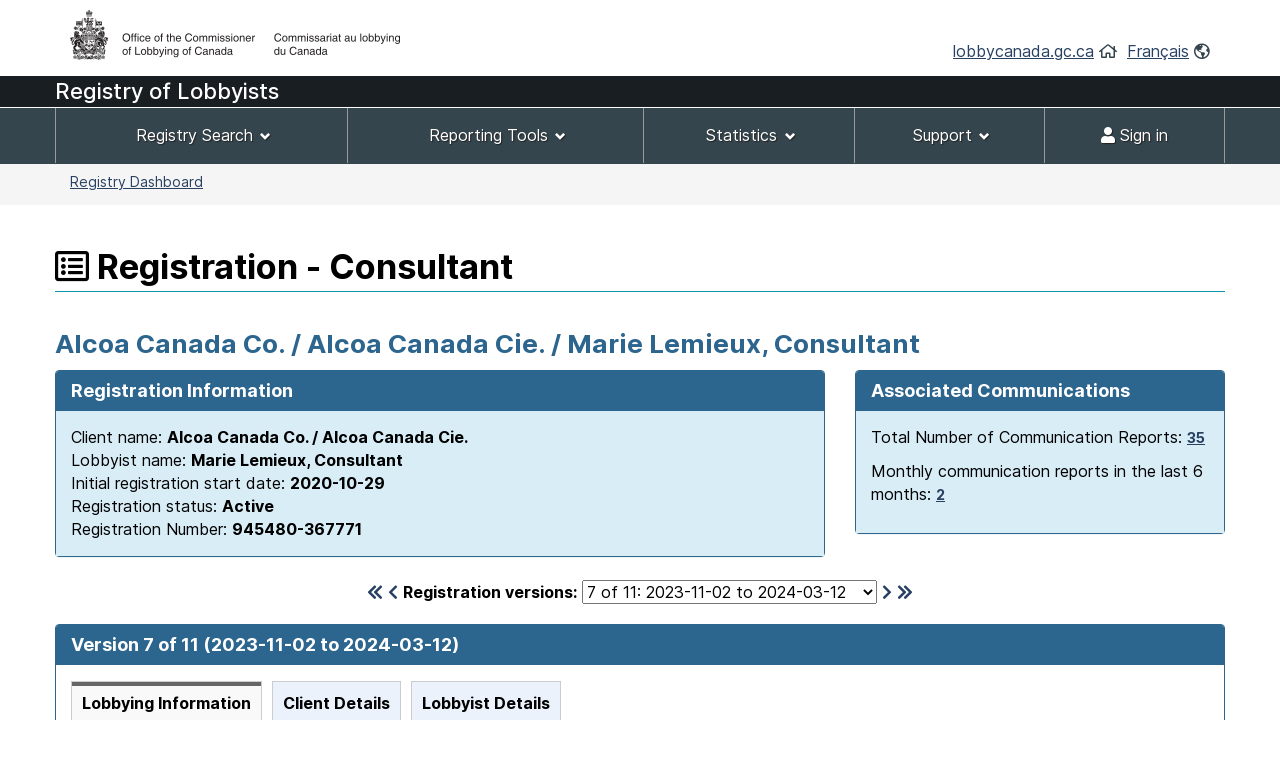

--- FILE ---
content_type: text/html;charset=UTF-8
request_url: https://lobbycanada.gc.ca/app/secure/ocl/lrs/do/vwRg?regId=941935&cno=367771
body_size: 44264
content:
<!DOCTYPE html><!--[if lt IE 9]><html class="no-js lt-ie9" lang="en" dir="ltr"><![endif]--><!--[if gt IE 8]><!-->














    
<html class="js backgroundsize borderimage csstransitions fontface svg details progressbar meter no-mathml cors xlargeview wb-enable" lang="en" dir="ltr">
<!--<![endif]-->
  <head>
    <!-- Google tag (gtag.js) --> 
    <script async src="https://www.googletagmanager.com/gtag/js?id=G-W8NJQ6K7QJ"></script> 
    <script> 
      window.dataLayer = window.dataLayer || []; function gtag(){dataLayer.push(arguments);} gtag('js', new Date()); gtag('config', 'G-W8NJQ6K7QJ'); 
    </script>
    <title>
      
      
        
        
          Alcoa Canada Co. / Alcoa Canada Cie. / Marie Lemieux,
    
     
  
    
      
        
        
        
        
          Consultant -
          Registration - Consultant -
        
      
     -
      Lobbyists Registration System -
      Office of the Commissioner of Lobbying of Canada
    </title>
    














  <!-- METADATA BEGINS | DEBUT DES METADONNEES -->
  
  <meta charset="utf-8">
  <!-- Web Experience Toolkit (WET) / Boîte à outils de l'expérience Web (BOEW)
  wet-boew.github.io/wet-boew/License-en.html / wet-boew.github.io/wet-boew/Licence-fr.html -->
  <meta content="width=device-width,initial-scale=1" name="viewport">
  <!-- Meta data -->
  <link rel="schema.dc" href="http://purl.org/dc/elements/1.1/"/>
  <link rel="schema.dcterms" href="http://purl.org/dc/terms/"/>
  <meta name="dc.description" content="Insert the English description"/>
  <meta name="description" content="Insert the English description"/>
  <meta name="keywords" content="Insert the English keywords"/>
  <meta name="dc.creator" content="Insert the English name of the entity responsible for making the content"/>
  <meta name="dc.title" content="Insert the English title"/>
  <meta name="dcterms.issued" content="Insert the date of publication to the website (YYYY-MM-DD)"/>
  <meta name="dcterms.modified" content="Insert the date of last modification (YYYY-MM-DD)"/>

  <meta name="dc.subject" content="Insert the English subject terms"/>
  <meta name="dc.language" content="eng"/>
  <meta name="appcontext" content="/app/secure/ocl/lrs/"/>
  <meta name="robots" content="noarchive"/>
  
  <meta name="_csrf_parameter" content="_csrf" /><meta name="_csrf_header" content="X-CSRF-TOKEN" /><meta name="_csrf" content="26d3f180-ffeb-476b-93c4-328fc3ccdf75" />
  
  <!-- Meta data-->
  <!--[if gte IE 9 | !IE ]><!-->
  <link href="/app/secure/ocl/lrs/template/GCWeb/assets/favicon.ico" rel="icon" type="image/x-icon">
  <link rel="stylesheet" href="/app/secure/ocl/lrs/template/GCWeb/css/theme.min.css?v=6.41.7">
  <!--<![endif]-->
  <!--[if lt IE 9]>
  <link href="/app/secure/ocl/lrs/template/GCWeb/assets/favicon.ico" rel="shortcut icon"/>

  <link rel="stylesheet" href="/app/secure/ocl/lrs/template/GCWeb/css/ie8-theme.min.css?v=6.41.7"/>
  <script src="http://ajax.googleapis.com/ajax/libs/jquery/1.11.1/jquery.min.js"></script>
  <script src="/app/secure/ocl/lrs/template/wet-boew/js/ie8-wet-boew.min.js?v=6.41.7"></script>
  <![endif]-->
  <!--[if lte IE 9]>

  <![endif]-->

  <noscript><link rel="stylesheet" href="/app/secure/ocl/lrs/template/wet-boew/css/noscript.min.css?v=6.41.7"/></noscript>
  <!-- METADATA ENDS | FIN DES METADONNEES -->

  <!-- Custom CSS -->
  <link rel="stylesheet" href="/app/secure/ocl/lrs/css/WET4/inter.css?v=6.41.7"/>
  <link rel="stylesheet" href="/app/secure/ocl/lrs/css/WET4/custom.css?v=6.41.7"/>
  <link rel="stylesheet" href="/app/secure/ocl/lrs/css/chosen/chosen.css?v=6.41.7"/>
  <link rel="stylesheet" href="/app/secure/ocl/lrs/fontawesome-pro-5.14.0-web/css/fontawesome.min.css?v=6.41.7">
  <link rel="stylesheet" href="/app/secure/ocl/lrs/fontawesome-pro-5.14.0-web/css/regular.min.css?v=6.41.7">
  <link rel="stylesheet" href="/app/secure/ocl/lrs/fontawesome-pro-5.14.0-web/css/solid.min.css?v=6.41.7">

  <link rel="stylesheet" href="/app/secure/ocl/lrs/css/jquery-file-upload/style.css?v=6.41.7">
  <link rel="stylesheet" href="/app/secure/ocl/lrs/css/jquery-file-upload/blueimp-gallery.min.css?v=6.41.7">
  <link rel="stylesheet" href="/app/secure/ocl/lrs/css/jquery-file-upload/jquery.fileupload.css?v=6.41.7">
  <link rel="stylesheet" href="/app/secure/ocl/lrs/css/jquery-file-upload/jquery.fileupload-ui.css?v=6.41.7">
  
  <link rel="stylesheet" href="/app/secure/ocl/lrs/css/ocl.min.css?v=6.41.7">

    
    
    <style>
      .dataTables_wrapper .dataTables_filter {
        float: right;
      }
    </style>
  
    <link rel="stylesheet" href="https://ajax.googleapis.com/ajax/libs/jqueryui/1.12.1/themes/base/jquery-ui.css">
  </head>
  <body vocab="http://schema.org/" typeof="WebPage">
    <ul id="wb-tphp">
      <li class="wb-slc">
        <a class="wb-sl" href="#wb-cont">Skip to main content</a>
      </li>
      <li class="wb-slc visible-sm visible-md visible-lg">
        <a class="wb-sl" href="#wb-info">Skip to "About this site"</a>
      </li>
    </ul>
    
    














































 













<header>
  
    <div id="wb-bnr" class="container">
      <div class="row">
        <div class="brand col-xs-8 col-sm-9 col-md-6">
          <a href="/en/"><img style="max-height: 67px !important;" src="/app/secure/ocl/lrs/template/GCWeb/assets/sig-blk-en.png" alt="Office of the Commissioner of Lobbying of Canada"></a>
        </div>
        <section class="wb-mb-links col-xs-4 col-sm-3 visible-sm visible-xs" id="wb-glb-mn">
          <h2>Search and menus</h2>
          <ul class="list-inline text-right chvrn">
            <li><a href="#mb-pnl" aria-controls="mb-pnl" class="overlay-lnk" role="button"><span class="fas fa-th-list"><span class="wb-inv">Menus</span></span></a></li>
          </ul>
          <div id="mb-pnl" class="wb-overlay"></div>
        </section>
        <section id="wb-lng" class="wb-mb-links col-xs-4 col-sm-3 col-md-6 text-right mrgn-tp-lg">
          <h2 class="wb-inv">Language selection</h2>
          <ul class="list-inline margin-bottom-none">
            <li>
              <a href="/en/">lobbycanada.gc.ca</a>
              <i class="far fa-home text-arsenic" aria-hidden="true"></i>
            </li>
            <li>
              
              
              <a href="/app/secure/ocl/lrs/do/vwRg?regId=941935&amp;cno=367771&amp;lang=fra" lang="fr" 
                 xml:lang="fr">Français</a>        
              <i class="far fa-globe-americas text-arsenic" aria-hidden="true"></i>
            </li>
          </ul>
        </section>
      </div>
    </div>
  
  <div id="main-title" class="text-white font22px" style="background: #191e23!important; min-height:30px; font-weight: 500; margin-bottom: 1px;">
    <div class="container">
      <div class="row">
        <span>
          
            
            
            
              Registry of Lobbyists
            
          
        </span>
      </div>
    </div>
  </div>
  <nav id="wb-sm" class="wb-menu visible-md visible-lg" style="min-height:56px" data-ajax-replace="/app/secure/ocl/lrs/do/mnMn" data-trgt="mb-pnl" typeof="SiteNavigationElement">
    
      <div class="container nvbar">
        <h2 class="text-white">Registrant menu</h2>
        <div class="row">
          <ul class="list-inline menu" role="menubar">
            <li role="presentation">
              <a class="item" href="#navSearchTools">Registry Search</a>
            </li>
            <li role="presentation">
              <a class="item" href="#navReportingTools">Reporting Tools</a>
            </li>
            <li role="presentation">
              <a class="item" href="#navStats">Statistics</a>
            </li>
            
              <li role="presentation">
                <a class="item" href="#navSupport">Support</a>
              </li>
            
            

            
            
              <li role="presentation">
                <a class="item" href="/app/secure/ocl/lrs/do/lgn" 
                   title="Home - Main page of the Web site"><span class="fas fa-user"></span> Sign in</a>
              </li>
            
          </ul>
        </div>
      </div>
    
  </nav>
  
    <nav id="wb-bc" property="breadcrumb">
      <h2>You are here:</h2>
      <div class="container">
        <div class="row">
          <ol class="breadcrumb small pull-left">
            <li>
              
              
              
                
                
              
              
              <a href="/app/secure/ocl/lrs/do/guest">Registry Dashboard</a>
            </li>
            
            
          </ol>
          
            
            
              
            
          
        </div>
      </div>
    </nav>
  
</header>


<!-- COMMON MENU BAR ENDS | FIN DE LA BARRE DE MENU COMMUNE --> 
<!-- HEADER ENDS | FIN DE L'EN-TETE --> 


    

    <div class="container">
      <div class="row">
        <main property="mainContentOfPage">

          
    <div class="centerAdmin">
      
        
        
          <h1 property="name" id="wb-cont">
            <span class="far fa-list-alt" title="Registration"></span>
            Registration - Consultant
          </h1>
        
      
      
      
        
        
          <h2 class="text-primary">
            Alcoa Canada Co. / Alcoa Canada Cie. / Marie Lemieux,
    
     
  
    
      
        
        
        
        
          Consultant
          </h2>
        
      
      <div class="row">
        
        
        <div class="col-sm-8">
          <div class="panel panel-primary">
            <header class="panel-heading">
              <h3 class="panel-title">
                Registration Information
              </h3>
            </header>
            <div class="panel-body bg-info">
              Client name:
              <strong>Alcoa Canada Co. / Alcoa Canada Cie.</strong>
              
              
              
                <br/>
                Lobbyist name:
                <strong>Marie Lemieux,
    
     
  
    
      
        
        
        
        
          Consultant</strong>
              
              <br/>
              Initial registration start date:
              <strong>2020-10-29</strong>
              <br/>
              Registration status: 
              <strong>
                Active
                
              </strong>
              <br/>
              Registration Number:
              <strong>945480-367771</strong>
            </div>
          </div>
        </div>
        
          <div class="col-sm-4">
            <div class="panel panel-primary">
              <header class="panel-heading">
                <h3 class="panel-title">
                  Associated Communications
                </h3>
              </header>
              <div class="panel-body bg-info">
                <p>
                  Total Number of Communication Reports:
                  <strong>
                    
                      
                      <a href="/app/secure/ocl/lrs/do/rgstrnCmmnctnRprts?regId=972781#clientCommunications" aria-controls="clientCommunications" class="wb-lbx small" 
                         title="Total Number of Communication Reports: 35">35</a>
                    
                    
                  </strong>
                </p>
                <p>
                  Monthly communication reports in the last 6 months:
                  <strong>
                    
                      
                      <a href="/app/secure/ocl/lrs/do/rgstrnCmmnctnRprtsLst6Mnths?regId=972781#clientCommunicationsLast6Months" aria-controls="clientCommunicationsLast6Months" class="wb-lbx small" 
                         title="Monthly communication reports in the last 6 months: 2">2</a>
                    
                    
                  </strong>
                </p>
              </div>
            </div>
          </div>
        
      </div>

      <div class="row">
        <div class="col-sm-12 mrgn-tp-0 mrgn-bttm-md">
          <h2 id="regStart" class="wb-inv">
            Version 7 of 11
            (2023-11-02 to
            
              2024-03-12)
            
            
          </h2>
          <form action="/app/secure/ocl/lrs/do/vwRg" method="get" class="text-center">
            <span class="leftNavSlider2">
              
                <a href="/app/secure/ocl/lrs/do/vwRg?regId=904932&amp;cno=367771#regStart"
                   title="First registration"><span class="fas fa-chevron-double-left"></span></a>
                <a href="/app/secure/ocl/lrs/do/vwRg?regId=932787&amp;cno=367771#regStart"
                   title="Previous registration"><span class="fas fa-chevron-left"></span></a>
              
            </span>
            <label for="regId">Registration versions:</label>
            <select id="regId" name="regId" class="dynamicSelect">
              
                <option value="/app/secure/ocl/lrs/do/vwRg?cno=367771&regId=972781#regStart" >
                  11
                  of 11:
                  2025-08-14
                  to
                  
                  
                    present
                  
                </option>
              
                <option value="/app/secure/ocl/lrs/do/vwRg?cno=367771&regId=966895#regStart" >
                  10
                  of 11:
                  2025-03-20
                  to
                  
                    2025-08-14
                  
                  
                </option>
              
                <option value="/app/secure/ocl/lrs/do/vwRg?cno=367771&regId=957358#regStart" >
                  9
                  of 11:
                  2024-08-15
                  to
                  
                    2025-03-20
                  
                  
                </option>
              
                <option value="/app/secure/ocl/lrs/do/vwRg?cno=367771&regId=947960#regStart" >
                  8
                  of 11:
                  2024-03-12
                  to
                  
                    2024-08-15
                  
                  
                </option>
              
                <option value="/app/secure/ocl/lrs/do/vwRg?cno=367771&regId=941935#regStart" selected="selected">
                  7
                  of 11:
                  2023-11-02
                  to
                  
                    2024-03-12
                  
                  
                </option>
              
                <option value="/app/secure/ocl/lrs/do/vwRg?cno=367771&regId=932787#regStart" >
                  6
                  of 11:
                  2023-02-20
                  to
                  
                    2023-11-02
                  
                  
                </option>
              
                <option value="/app/secure/ocl/lrs/do/vwRg?cno=367771&regId=932695#regStart" >
                  5
                  of 11:
                  2023-02-16
                  to
                  
                    2023-02-20
                  
                  
                </option>
              
                <option value="/app/secure/ocl/lrs/do/vwRg?cno=367771&regId=930507#regStart" >
                  4
                  of 11:
                  2022-11-15
                  to
                  
                    2023-02-16
                  
                  
                </option>
              
                <option value="/app/secure/ocl/lrs/do/vwRg?cno=367771&regId=924030#regStart" >
                  3
                  of 11:
                  2022-06-09
                  to
                  
                    2022-11-15
                  
                  
                </option>
              
                <option value="/app/secure/ocl/lrs/do/vwRg?cno=367771&regId=919485#regStart" >
                  2
                  of 11:
                  2022-02-02
                  to
                  
                    2022-06-09
                  
                  
                </option>
              
                <option value="/app/secure/ocl/lrs/do/vwRg?cno=367771&regId=904932#regStart" >
                  1
                  of 11:
                  2020-10-29
                  to
                  
                    2022-02-02
                  
                  
                </option>
              
            </select>
            <span class="rightNavSlider2">
              
                <a href="/app/secure/ocl/lrs/do/vwRg?regId=947960&amp;cno=367771#regStart"
                   title="Next registration"><span class="fas fa-chevron-right"></span></a>
                <a href="/app/secure/ocl/lrs/do/vwRg?regId=972781&amp;cno=367771#regStart"
                   title="Last registration"><span class="fas fa-chevron-double-right"></span></a>
              
            </span>
            <input name="cno" type="hidden" value="367771"/>
          </form>
        </div>
      </div>

      
        <div id="regStartV6" class="panel panel-primary">
          <header class="panel-heading">
            <h2 class="panel-title clearfix">
              Version 7 of 11
              (2023-11-02 to
              
                2024-03-12)
              
              
              <span class="pull-right">
                
              </span> 
            </h2>
          </header>
          <div class="panel-body">
            <div id="featured" class="wb-tabs">
              <div id="featured-content" class="tabpanels">
                <details id="direct">
                  <summary>
                    <strong>Lobbying Information</strong>
                  </summary>
                  <div class="row mrgn-rght-0">
                    
                      
                        <div class="col-sm-4">
                          <h3 class="h4 brdr-bttm">
                            Subject Matters
                          </h3>
                          <ul>
                            
                              <li>Climate</li>
                            
                              <li>Economic Development</li>
                            
                              <li>Energy</li>
                            
                              <li>Environment</li>
                            
                              <li>Industry</li>
                            
                              <li>International Trade</li>
                            
                              <li>Natural Resources</li>
                            
                              <li>Regional Development</li>
                            
                              <li>Research and Development</li>
                            
                              <li>Science and Technology</li>
                            
                              <li>Taxation and Finance</li>
                            
                          </ul>
                          
                        </div>
                        <div class="col-sm-8">
                          <h3 class="h4 brdr-bttm">
                            Subject Matter Details
                          </h3>
                          
                            <h4 class="h5 text-primary">
                              Policies or Program
                            </h4>
                            <ul>
                              
                                <li>Meetings with the federal government on the various trade agreements (North American Free Trade Agreement, Canada-China bilateral trade)</li>
                              
                                <li>Representations to inform the government of opportunities for new aluminum production technologies that could be developed in Canada through the Strategic Innovation Fund.</li>
                              
                            </ul>
                          
                        </div>
                      
                      
                    
                  </div>
                  <div class="row mrgn-rght-0">
                    <div class="col-sm-4">
                      <h3 class="h4 brdr-bttm-imp">
                        Communication Techniques
                      </h3>
                      <ul>
                        
                          <li>
                            Written communication
                          </li>
                        
                          <li>
                            Oral communication
                          </li>
                        
                      </ul>
                      
                        <br>
                        The lobbyist has arranged or expects to arrange one or more meetings on behalf of the client between a public office holder and any other person in the course of this undertaking.
                      
                    </div>
                    <div class="col-sm-8">
                      <h3 class="h4 brdr-bttm-imp">
                        Government Institutions
                      </h3>
                      <ul>
                        
                          <li>
                            Employment and Social Development Canada (ESDC)
                          </li>
                        
                          <li>
                            Environment and Climate Change Canada (ECCC)
                          </li>
                        
                          <li>
                            Finance Canada (FIN)
                          </li>
                        
                          <li>
                            Global Affairs Canada (GAC)
                          </li>
                        
                          <li>
                            House of Commons
                          </li>
                        
                          <li>
                            Infrastructure Canada (INFC)
                          </li>
                        
                          <li>
                            Innovation, Science and Economic Development Canada (ISED)
                          </li>
                        
                          <li>
                            National Research Council (NRC)
                          </li>
                        
                          <li>
                            Natural Resources Canada (NRCan)
                          </li>
                        
                          <li>
                            Prime Minister&#039;s Office (PMO)
                          </li>
                        
                          <li>
                            Privy Council Office (PCO)
                          </li>
                        
                          <li>
                            Senate of Canada
                          </li>
                        
                      </ul>
                      
                    </div>
                  </div>
                </details>

                <details id="indirect">
                  <summary>
                    <strong>Client Details</strong>
                  </summary>
                  
                  
                  <h3 class="h4 brdr-bttm">
                    Government funding
                  </h3>
                  










  




  
    <p>End date of the last completed financial year:
    2022-12-31</p>
    <table class="table table-striped table-bordered">
      <caption class="text-left wb-inv">
        List of Government Funding
      </caption>
      <thead>
        <tr>
          <th scope="col">
            Government Institution
          </th>
          <th scope="col">
            Funding Received in Last Financial Year
          </th>
          <th scope="col">
            Funding Expected in Current Financial Year
          </th>
        </tr>
      </thead>
      <tbody>
        
          <tr>
            <td>
              Hydro Quebec
              
            </td>
            <td class="text-right">
              
                
                  $32,551.00
                
                
                
              
            </td>
            <td class="text-center">
              
              
                Yes
              
            </td>
          </tr>
        
          <tr>
            <td>
              Ministère de l&#039;Environnement et de la Lutte contre les changements climatiques - Quebec
              
            </td>
            <td class="text-right">
              
                
                  $15,444.00
                
                
                
              
            </td>
            <td class="text-center">
              
              
                Yes
              
            </td>
          </tr>
        
      </tbody>
    </table>
  
  

  
                  <h3 class="h4 brdr-bttm">
                    Client Contact Information
                  </h3>
                  <div class="row mrgn-rght-0">
                    <div class="col-sm-5">
                      <p>
                        Address:
                        <br />
                        
                        


















2310 - 1 Place Ville-Marie
<br />


  Montreal,&nbsp;QC&nbsp;&nbsp;H3B 3M5<br />
  
  Canada  



                      </p>
                    </div>
                    <div class="col-sm-7">
                      <p>
                        
                          Telephone number:
                          















  514-904-5030




                          <br />
                        
                        
                        
                      </p>
                    </div>
                  </div>
                  
                    <div class="row mrgn-rght-0">
                      <div class="col-sm-12">
                        <h3 class="h4 brdr-bttm">
                          Client representative
                        </h3>
                        <p>
                          Jean-Francois Cyr, President
                        </p>
                      </div>
                    </div>
                  
                  
                    <div class="row mrgn-rght-0">
                      <div class="col-sm-12">
                        <h3 class="h4 brdr-bttm">
                          Parent Company Information
                        </h3>
                        
                      </div>
                    </div>
                    
                      <ul>
                        
                          <li>Alcoa Corporation
                            <ul class="list-none">
                              <li>
                                
                                


















201 Isabella Street
<br />


  Pittsburgh,&nbsp;PA&nbsp;&nbsp;15212<br />
  
  United States of America  



                              </li>
                            </ul>
                          </li>
                        
                      </ul>
                    
                  
                  
                    <h3 class="h4 brdr-bttm">
                      Coalition Members Information
                    </h3>
                    
                      <p>
                        Alcoa Canada Co. / Alcoa Canada Cie. is not a coalition.
                      </p>
                    
                    
                  
                  
                    <h3 class="h4 brdr-bttm">
                      Individual, organization or corporation with a Direct Interest Beneficiary Information
                    </h3>
                    
                      <p>
                        The activities of Alcoa Canada Co. / Alcoa Canada Cie. are not controlled or directed by another individual, organization or corporation with a direct interest in the outcome of this undertaking.
                      </p>
                    
                    
                  
                  
                    <h3 class="h4 brdr-bttm">
                      Subsidiary Beneficiary Information
                    </h3>
                    
                      <p>
                        Alcoa Canada Co. / Alcoa Canada Cie. does not have any subsidiaries that could have a direct interest in the outcome of the undertaking
                      </p>
                    
                    
                  
                </details>

                <details id="trends">
                  <summary>
                    <strong>Lobbyist Details</strong>
                  </summary>
                  
                  
                    
                    
                      <p>
                        <strong>
                          Marie Lemieux
                        </strong> |
                        
                        
                          
                            
                              
                              
                                <a href="#publicOfficesHeld" aria-controls="publicOfficesHeld" class="wb-lbx">Public offices held</a>
                              
                            
                          
                          
                        
                        
                      </p>
                      <div class="row mrgn-rght-0">
                        <div class="col-sm-5">
                          Business address:
                          <br />
                          
                          


















1420 - 220 Laurier Ave. West
<br />


  Ottawa,&nbsp;ON&nbsp;&nbsp;K1P 5Z9<br />
  
  Canada  



                        </div>
                        <div class="col-sm-7">
                          
                            Telephone number:
                            















  514-825-5056




                            <br />
                          
                          
                        </div>
                      </div>
                      
                      
                        <div>
                          <h4 class="brdr-bttm">
                            Consultant Firm and Address
                          </h4>
                          <p>
                            Firm:
                            <strong>PAA Advisors | Conseils / PAA Advisors | Conseils</strong>
                          </p>
                          <div class="row mrgn-rght-0">
                            <div class="col-sm-5">
                              Address:
                              <br />
                              
                              


















1420-220 Laurier Avenue West
<br />


  Ottawa,&nbsp;ON&nbsp;&nbsp;K1P 5Z9<br />
  
  Canada  



                            </div>
                            <div class="col-sm-7">
                              
                                Telephone number:
                                















  514-825-5056




                                <br />
                              
                              
                            </div>
                          </div>
                        </div>
                      
                    
                  
                  
                </details>
              </div>
            </div>
          </div>
        </div>
        <hr class="brdr-bttm"/>
      
      
      
      <!--  Link to return to the calling flow. -->
      
      
      <br />
      <br />
    </div>

<section id="responsibleOfficerExplanation" class="mfp-hide modal-dialog modal-content overlay-def">
  <header class="modal-header">
    <h2 class="h3 mrgn-tp-0 modal-title">
      Responsible Officer Name
    </h2>
  </header>
  <div class="modal-body">
    <p>
      This is the responsible officer name as provided in the most recent registration for the corporation or organization.
    </p>
  </div>
</section>


  












<section id="clientOrgCorpNameChangeHistory" class="mfp-hide modal-dialog modal-content overlay-def">
  <header class="modal-header">
    <h2 class="h3 mrgn-tp-0 modal-title">
      Name Change History:
    </h2>
  </header>
  <div class="modal-body">
    <h3 class="h4 mrgn-tp-0">
      Alcoa Canada Co./Alcoa Canada Cie.
    </h3>    
    
      <h4 class="text-primary">
        The following names have been used on or after July 2, 2008
      </h4>
      <table class="table table-striped">
        <thead>
          <tr>
            <th scope="col">
              Name
            </th>
            <th scope="col" class="width20">
              From
            </th>
            <th scope="col" class="width20">
              To
            </th>
          </tr>
        </thead>
        <tbody>
          
            <tr>
              <td>
                Alcoa Canada Co./Alcoa Canada Cie.
              </td>
              <td>
                
                  2020-10-29
                
              </td>
              <td>
                
                
                  current
                
              </td>
            </tr>
          
        </tbody>
      </table>
      <br />
    
    
    <hr class="brdr-bttm"/>
  </div>
</section>




  














<section id="responsibleOfficers" class="mfp-hide modal-dialog modal-content overlay-def">
  <header class="modal-header">
    <h2 class="h3 mrgn-tp-0 modal-title">
      Responsible Officer Change History
    </h2>
  </header>
  <div class="modal-body">
    <h3 class="h4 mrgn-tp-0">
      Alcoa Canada Co. / Alcoa Canada Cie.
    </h3>
    <table class="table table-bordered">
      <caption class="wb-inv">
        Responsible Officer History
      </caption>
      <thead>
        <tr>
          <th scope="col" class="width60">
            Responsible Officer Name
          </th>
          <th scope="col">
            From (YYYY-MM-DD)
          </th> 
          <th scope="col">
            To (YYYY-MM-DD)
          </th>
        </tr>
      </thead>
      <tbody>
        
      </tbody>
    </table>
    <hr class="brdr-bttm"/>
  </div>
</section>




  














  <section id="publicOfficesHeld" class="mfp-hide modal-dialog modal-content overlay-def">
    <header class="modal-header">
      <h2 class="h3 mrgn-tp-0 modal-title">
        Public offices held:
        Marie Lemieux
      </h2>
    </header>
    <div class="modal-body">
      
        






  <table class="table table-striped">
    <caption>
      List of Public Offices Held
    </caption>
    <thead>
      <tr>
        <th scope="col">
          Position
        </th> 
        <th scope="col">
          Period Held
        </th>
        <th scope="col">
          Last Date Designated Public Office Held
        </th>
      </tr>
    </thead>
    <tbody>
      
                        
        
        
        
        
        <tr>
          <td class="tableTop">
            Hearing Support Assistant
            <br />
            Immigration and Refugee Board of Canada (IRB), Refugee Protection Division
          </td>
          <td class="tableTop">
                        
              
              June&nbsp;2016            
            
              
              
                to
                                
                  
                  December&nbsp;2016                                
              
            
          </td>
          <td class="tableTop">
            
              
              
                Not a designated office 
                            
            
          </td>
        </tr>
      
    </tbody>
  </table>
  


      
      <br />
      
    </div>
  </section>




  













  
  
    
      
    
  
  


  <section id="lobbyistPublicOfficesHeld776549" class="mfp-hide modal-dialog modal-lg modal-content overlay-def">
    <header class="modal-header">
      <h2 class="h3 mrgn-tp-0 modal-title">
        Public offices held:
        Marie Lemieux
      </h2>
    </header>
    <div class="modal-body">
      
        
        






  <table class="table table-striped">
    <caption>
      List of Public Offices Held
    </caption>
    <thead>
      <tr>
        <th scope="col">
          Position
        </th> 
        <th scope="col">
          Period Held
        </th>
        <th scope="col">
          Last Date Designated Public Office Held
        </th>
      </tr>
    </thead>
    <tbody>
      
                        
        
        
        
        
        <tr>
          <td class="tableTop">
            Hearing Support Assistant
            <br />
            Immigration and Refugee Board of Canada (IRB), Refugee Protection Division
          </td>
          <td class="tableTop">
                        
              
              June&nbsp;2016            
            
              
              
                to
                                
                  
                  December&nbsp;2016                                
              
            
          </td>
          <td class="tableTop">
            
              
              
                Not a designated office 
                            
            
          </td>
        </tr>
      
    </tbody>
  </table>
  

  
      
      
      <br />
      
    </div>
  </section>






  












<section id="confirmAmendRegistrationModal" class="mfp-hide modal-dialog modal-content overlay-def">
  <header class="modal-header">
    <h2 class="h3 mrgn-tp-0 modal-title" id="confirmAmendRegistrationModalTitle">
      Confirm Amendment
    </h2>
  </header>
  <div class="modal-body clearfix" id="confirmAmendRegistrationModalBody">
    <p>
      Within a registration amendment, you will only be able to add the following elements to the inactive registration:<ul><li>Subject Matter Details</li><li>Government Funding</li></ul><p>Do you want to proceed with the amendment?
    </p>
  </div>
  <div class="modal-footer">
    <span class="pull-right">
      <a href="#" id="modalFormButtonContinue" class="btn btn-primary">Yes, start amendment</a>
      <button id="no" class="btn btn-default popup-modal-dismiss" type="button">Cancel</button>
    </span>
  </div>
</section>



  

          <!-- DATE MODIFIED BEGINS | DEBUT DE LA DATE DE MODIFICATION -->
          
            <div class="row pagedetails">
              <div class="datemod col-xs-12 mrgn-tp-lg">
                <dl id="wb-dtmd">
                  <dt>Date Modified:&#32;</dt>
                  <dd><time property="dateModified">2026-01-09</time></dd>
                  <!-- Version 6.41.7 -->      
                </dl>
              </div>
            </div>
          
          <!-- DATE MODIFIED ENDS | FIN DE LA DATE DE MODIFICATION -->
        </main>
      </div>
    </div>

    
















 





  <footer id="wb-info">
    <nav class="container wb-navcurr">
      <h2 class="wb-inv text-black">About OCL</h2>
      <ul class="list-unstyled colcount-sm-2 colcount-md-3">
        <li>
          
          <a href="/app/secure/ocl/lrs/do/cntctUs">Contact Us</a>
        </li>
        <li>
          <a href="/en/">Office of the Commissioner of Lobbying of Canada</a>
        </li>
      </ul>
    </nav>
    <div class="brand">
      <div class="container">
        <div class="row">
          <div class="col-xs-6 visible-sm visible-xs tofpg">
            <a href="#wb-cont">Top of Page <span class="fas fa-chevron-up"></span></a>
          </div>
          <div class="col-xs-6 col-md-2 text-right">
          </div>
        </div>
      </div>
    </div>
  </footer>


<!--[if gte IE 9 | !IE ]><!-->
<script src="https://ajax.googleapis.com/ajax/libs/jquery/2.1.4/jquery.js"></script>
<script src="/app/secure/ocl/lrs/template/wet-boew/js/wet-boew.min.js?v=6.41.7"></script>
<!--<![endif]-->
<script src="https://ajax.googleapis.com/ajax/libs/jqueryui/1.12.1/jquery-ui.min.js"></script>



<!--[if lt IE 9]>
<script src="/app/secure/ocl/lrs/template/wet-boew/js/ie8-wet-boew2.min.js"></script>

<![endif]-->
<script src="/app/secure/ocl/lrs/template/GCWeb/js/theme.min.js?v=6.41.7"></script>

<script src="/app/secure/ocl/lrs/scripts/lc_switch.js?v=6.41.7"></script>

<script src="/app/secure/ocl/lrs/scripts/custom.js?v=6.41.7"></script>
<script src="/app/secure/ocl/lrs/scripts/chosen/chosen.jquery.js?v=6.41.7"></script>
<script src="/app/secure/ocl/lrs/scripts/chosen/init.js?v=6.41.7"></script>

<script>
  var fileUploadMessages = {
          maxNumberOfFiles: 'Maximum number of files exceeded',
          acceptFileTypes: 'File type not allowed',
          maxFileSize: 'File is too large',
          minFileSize: 'File is too small'
  };

</script>
<!-- The Templates plugin is included to render the upload/download listings -->
<script src="/app/secure/ocl/lrs/scripts/jquery-file-upload/tmpl.min.js?v=6.41.7"></script>
<!-- The Load Image plugin is included for the preview images and image resizing functionality -->
<script src="/app/secure/ocl/lrs/scripts/jquery-file-upload/load-image.all.min.js?v=6.41.7"></script>
<!-- The Canvas to Blob plugin is included for image resizing functionality -->
<script src="/app/secure/ocl/lrs/scripts/jquery-file-upload/canvas-to-blob.min.js?v=6.41.7"></script>
<script src="/app/secure/ocl/lrs/scripts/jquery-file-upload/jquery.iframe-transport.js?v=6.41.7"></script>
<script src="/app/secure/ocl/lrs/scripts/jquery-file-upload/jquery.fileupload.js?v=6.41.7"></script>
<script src="/app/secure/ocl/lrs/scripts/jquery-file-upload/jquery.fileupload-process.js?v=6.41.7"></script>
<script src="/app/secure/ocl/lrs/scripts/jquery-file-upload/jquery.fileupload-image.js?v=6.41.7"></script>
<script src="/app/secure/ocl/lrs/scripts/jquery-file-upload/jquery.fileupload-audio.js?v=6.41.7"></script>
<script src="/app/secure/ocl/lrs/scripts/jquery-file-upload/jquery.fileupload-video.js?v=6.41.7"></script>
<script src="/app/secure/ocl/lrs/scripts/jquery-file-upload/jquery.fileupload-validate.js?v=6.41.7"></script>
<script src="/app/secure/ocl/lrs/scripts/jquery-file-upload/jquery.fileupload-ui.js?v=6.41.7"></script>
<script src="/app/secure/ocl/lrs/scripts/jquery-file-upload/main.js?v=6.41.7"></script>
<!-- The XDomainRequest Transport is included for cross-domain file deletion for IE 8 and IE 9 -->
<!--[if (gte IE 8)&(lt IE 10)]>
<script src="/app/secure/ocl/lrs/scripts/jquery-file-upload/cors/jquery.xdr-transport.js?v=6.41.7"></script>
<![endif]-->


  </body>
</html>